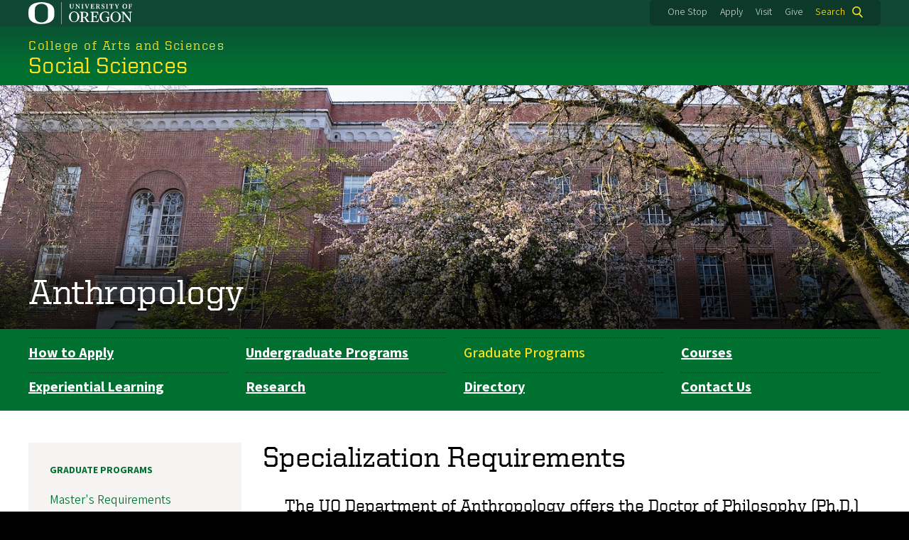

--- FILE ---
content_type: text/html; charset=UTF-8
request_url: https://socialsciences.uoregon.edu/anthropology/graduate-programs/specialization-requirements
body_size: 9314
content:
<!DOCTYPE html>
<html lang="en" dir="ltr" prefix="content: http://purl.org/rss/1.0/modules/content/  dc: http://purl.org/dc/terms/  foaf: http://xmlns.com/foaf/0.1/  og: http://ogp.me/ns#  rdfs: http://www.w3.org/2000/01/rdf-schema#  schema: http://schema.org/  sioc: http://rdfs.org/sioc/ns#  sioct: http://rdfs.org/sioc/types#  skos: http://www.w3.org/2004/02/skos/core#  xsd: http://www.w3.org/2001/XMLSchema# ">
  <head>
    <meta charset="utf-8" />
<meta name="description" content="The UO Department of Anthropology offers the Doctor of Philosophy (Ph.D.) degree with a concentration in one of three subfields: Archaeology, Biological Anthropology, or Cultural Anthropology." />
<link rel="canonical" href="https://socialsciences.uoregon.edu/anthropology/graduate-programs/specialization-requirements" />
<meta name="Generator" content="Drupal 10 (https://www.drupal.org)" />
<meta name="MobileOptimized" content="width" />
<meta name="HandheldFriendly" content="true" />
<meta name="viewport" content="width=device-width, initial-scale=1.0" />
<meta name="msapplication-config" content="/modules/contrib/uo_core/browserconfig.xml" />
<link rel="icon" href="/themes/contrib/uo_cosmic_theme/favicon.ico" type="image/vnd.microsoft.icon" />
<link rel="icon" href="/modules/contrib/uo_core/uo-web-design-framework/images/favicons/favicon-32x32.png" />
<link rel="icon" href="/modules/contrib/uo_core/uo-web-design-framework/images/favicons/favicon-16x16.png" />
<link rel="apple-touch-icon" sizes="180x180" href="/modules/contrib/uo_core/uo-web-design-framework/images/favicons/apple-touch-icon.png" />
<link rel="manifest" href="/modules/contrib/uo_core/manifest.json" />

    <title>Specialization Requirements | Anthropology | Social Sciences</title>
        <meta name="theme-color" content="#154733">
    <meta name="msapplication-navbutton-color" content="#154733">
    <meta name="apple-mobile-web-app-status-bar-style" content="#154733">
    <link rel="stylesheet" media="all" href="/sites/default/files/css/css_jDSO_mTUx1NiAr3MdwuSFWlNvXpSPkdtbxrAkNpOEIw.css?delta=0&amp;language=en&amp;theme=cosmic&amp;include=[base64]" />
<link rel="stylesheet" media="all" href="https://cdn.uoregon.edu/uocdn1/uo-web-design-framework/Releases/25.11/v1/css/styles-drupal8.css" />
<link rel="stylesheet" media="all" href="/sites/default/files/css/css_J9yIpJKjfwEiHgqrt-Av6M4SJsPzHDP3sZQzYuK3uNU.css?delta=2&amp;language=en&amp;theme=cosmic&amp;include=[base64]" />
<link rel="stylesheet" media="all" href="https://cdn.uoregon.edu/uocdn1/uo-web-design-framework/Universal/stable-assets/fontawesome-free-6.5.1-web/css/all.min.css" />
<link rel="stylesheet" media="all" href="/sites/default/files/css/css_xSRuDy8Gb_AVxzPJogIOBEdWHo2hUQpMwig5Fijj4so.css?delta=4&amp;language=en&amp;theme=cosmic&amp;include=[base64]" />

    <script type="application/json" data-drupal-selector="drupal-settings-json">{"path":{"baseUrl":"\/","pathPrefix":"","currentPath":"node\/880","currentPathIsAdmin":false,"isFront":false,"currentLanguage":"en"},"pluralDelimiter":"\u0003","suppressDeprecationErrors":true,"gtag":{"tagId":"","consentMode":false,"otherIds":[],"events":[],"additionalConfigInfo":[]},"ajaxPageState":{"libraries":"[base64]","theme":"cosmic","theme_token":null},"ajaxTrustedUrl":{"\/search":true},"gtm":{"tagId":null,"settings":{"data_layer":"dataLayer","include_classes":false,"allowlist_classes":"google\nnonGooglePixels\nnonGoogleScripts\nnonGoogleIframes","blocklist_classes":"customScripts\ncustomPixels","include_environment":false,"environment_id":"","environment_token":""},"tagIds":["GTM-5B3B3HZ"]},"colorbox":{"opacity":"0.85","current":"{current} of {total}","previous":"Previous","next":"Next","close":"Close","maxWidth":"95%","maxHeight":"95%","fixed":true,"mobiledetect":false,"mobiledevicewidth":480},"user":{"uid":0,"permissionsHash":"285c1ec973ee5c61d46b9218566b0c6f7db08c067c5854bd4026c86539829e62"}}</script>
<script src="/sites/default/files/js/js_GJYyhWkuYPAwCuGdenMe8yN-NwamyqxBRDUZmK7GHU4.js?scope=header&amp;delta=0&amp;language=en&amp;theme=cosmic&amp;include=eJyFjtEKgCAUQ39I85PC7HaxtMVN0f6-giLqpZexHQabQ4B0qMZdRt3G9IhLFj9sD_KzT4oBDtQmy4YP-ebGjra-YVQZrYOQydCFOt3T6nnWg9hIBTJpd2wFSvRbPB_s0V5FqQ"></script>
<script src="/modules/contrib/google_tag/js/gtag.js?t60b50"></script>
<script src="/modules/contrib/google_tag/js/gtm.js?t60b50"></script>
<script src="https://cdn.uoregon.edu/uocdn1/uo-web-design-framework/Releases/25.11/v1/js/uowdf-init.js"></script>

  </head>
  <body class="cosmic-subsection licensed-fonts-enabled path-node page-node-type-page uowdf--mobile-menu drupal-8">
        <a href="#main-content" class="visually-hidden focusable skip-link">
      Skip to main content
    </a>
        <noscript><iframe src="https://www.googletagmanager.com/ns.html?id=GTM-5B3B3HZ"
                  height="0" width="0" style="display:none;visibility:hidden"></iframe></noscript>


  
  

<div  class="uoheader uowdf-search-dialog--enabled">
  <div class="uoheader__container" style="max-width: px;">

    <div class="uoheader__logo-container">
      <a href="https://www.uoregon.edu?utm_source=banner-module&amp;utm_campaign=banner" rel="home">
        <img src="/modules/contrib/uo_core/uo-web-design-framework/images/uo-logo.svg" alt="University of Oregon" />
      </a>
    </div>

    <div class="uoheader__links-container">
            <div class="uoheader__links-background">
        <nav id="banner-links">
          <ul class="uoheader__links">
            <li class="uoheader__link">
              <a href="https://onestop.uoregon.edu?utm_source=banner-module&amp;utm_campaign=banner">One Stop</a>
            </li>
            <li class="uoheader__link">
              <a href="https://www.uoregon.edu/admissions-and-financial-aid?utm_source=banner-module&amp;utm_campaign=banner">Apply</a>
            </li>
            <li class="uoheader__link">
              <a href="https://visit.uoregon.edu?utm_source=banner-module&amp;utm_campaign=banner">Visit</a>
            </li>
            <li class="uoheader__link">
              <a href="https://give.uofoundation.org/campaigns/67036/donations/new?designation_id=1203-12-1&amp;utm_campaign=advweb26">Give</a>
            </li>
          </ul>
        </nav>
                  <div class="uoheader__search">
            <a class="uoheader__search__button" id="uobanner-search" href="/search">Search</a>
          </div>
              </div>
    </div>
    
          <dialog class="uowdf-search-dialog">
        <button class="uowdf-search-dialog__close" id="seach-close-button" aria-label="Close Search"></button>
        <div class="uowdf-search-dialog__search-region" role="search">
          <div class="views-exposed-form settings-tray-editable block block-views block-views-exposed-filter-blocksearch-block-cosmic-search" data-drupal-selector="views-exposed-form-search-block-cosmic-search" id="block-exposedformsearchblock-cosmic-search" data-drupal-settingstray="editable">
  
      <h2>Search this site</h2>
    
      <form action="/search" method="get" id="views-exposed-form-search-block-cosmic-search" accept-charset="UTF-8">
  <div class="form--inline clearfix">
  <div class="js-form-item form-item js-form-type-textfield form-type-textfield js-form-item-search-api-fulltext form-item-search-api-fulltext form-no-label">
        <input data-drupal-selector="edit-search-api-fulltext" type="text" id="edit-search-api-fulltext" name="search_api_fulltext" value="" size="30" maxlength="128" class="form-text" />

        </div>
<div data-drupal-selector="edit-actions" class="form-actions js-form-wrapper form-wrapper" id="edit-actions"><input data-drupal-selector="edit-submit-search" type="submit" id="edit-submit-search" value="Search" class="button js-form-submit form-submit" />
</div>

</div>

</form>

  </div>

        </div>
      </dialog>
    
              <div class="uoheader__mobile">
                  <a class="uowdf-mobile-search-button" id="uowdf-mobile-search-button" href="/search">Search</a>
                          <button class="uowdf-mobile-menu__button__new" id="uowdf-mobile-menu__button" aria-label="Navigation" aria-expanded="false" aria-haspopup="true" aria-controls="uobanner-sidebar">
            <div class="uowdf-mobile-menu__button__new-bar-1"></div>
            <div class="uowdf-mobile-menu__button__new-bar-2"></div>
            <div class="uowdf-mobile-menu__button__new-bar-3"></div>
            <div class="uowdf-mobile-menu__button__text">Menu</div>
          </button>
              </div>
    
  </div>
</div>
  <div class="uowdf-mobile-menu__container">
    <div class="uowdf-mobile-menu" id="uowdf-mobile-menu" data-menu-id="0">
                    


<h2 class="uowdf-mobile-menu__title">Social Sciences Menu</h2>
<nav class="uowdf-mobile-menu__menu uowdf-mobile-menu--accordions">
          
</nav>
      
      <div class="uowdf-mobile-menu__secondary-menus">
              
        <nav class="utility-nav collapse-menu collapse-menu--collapsed context--foreground-light" id="uowdf-mobile-menu__utility-links">
          <button class="uowdf-mobile-menu__accordion-button" data-depth="0">Take Action</button>
          <div class="uowdf-mobile-menu__submenu" data-menu-id="99999999">
            <ul class="uowdf-mobile-menu__list">
                            <li class="uowdf-mobile-menu__list-item">
                <a class="uowdf-mobile-menu__link" href="https://onestop.uoregon.edu?utm_source=banner-module&amp;utm_campaign=banner">One Stop</a>
              </li>
              <li class="uowdf-mobile-menu__list-item">
                <a class="uowdf-mobile-menu__link" href="https://www.uoregon.edu/admissions-and-financial-aid?utm_source=banner-module&amp;utm_campaign=banner">Apply</a>
              </li>
              <li class="uowdf-mobile-menu__list-item">
                <a class="uowdf-mobile-menu__link" href="https://visit.uoregon.edu?utm_source=banner-module&amp;utm_campaign=banner">Visit</a>
              </li>
              <li class="uowdf-mobile-menu__list-item">
                <a class="uowdf-mobile-menu__link" href="https://give.uofoundation.org/campaigns/67036/donations/new?designation_id=1203-12-1&amp;utm_campaign=advweb26">Give</a>
              </li>
            </ul>
          </div>
        </nav>
      </div>

    </div>
  </div>

      <div class="dialog-off-canvas-main-canvas" data-off-canvas-main-canvas>
    <div class="page">
  
<header class="site-header" role="banner">
  <div class="site-header__content">
    
        
    
                        <a href="https://cas.uoregon.edu" class="site-header__site-title-before-link">
                <div class="site-header__site-title-before site-header__site-subtitle" id="site-title-before">College of Arts and Sciences</div>
                  </a>
              
      <h2 class="site-header__site-name" id="site-name">
                  <a href="/" title="Social Sciences Home" class="site-header__site-link" rel="home"><span>Social Sciences</span></a>
              </h2>

      
      </div>

</header>  <div id="stickynav-waypoint"></div>

  <div class="navigation-bar">
    
    
  </div>

  <main role="main">
    <a id="main-content" tabindex="-1"></a>
      <div class="region region-highlighted">
    <div data-drupal-messages-fallback class="hidden"></div>
<div id="block-anthropologydepartmenthero" class="settings-tray-editable block block-block-content block-block-contented6f5fda-4416-44b5-a605-a14d602b2598" data-drupal-settingstray="editable">
  
    
      
            <div class="clearfix text-formatted field field--name-body field--type-text-with-summary field--label-hidden field__item"><div class="envelope-hero envelope-hero--text-bottom">
<div class="envelope-hero__container">
<div class="envelope-hero__photo">
<span class="align-center media media--type-image media--view-mode-crop-custom">
  
      
            <span class="field field--name-field-media-image field--type-image field--label-hidden field__item">    <picture>
                  <source srcset="/sites/default/files/styles/custom_xl/public/2023-05/anthropology-department-hero-image_0.jpg?itok=TUi7MUtf 1x" media="all and (min-width: 1200px)" type="image/jpeg" width="1437" height="385">
              <source srcset="/sites/default/files/styles/custom_xl/public/2023-05/anthropology-department-hero-image_0.jpg?itok=TUi7MUtf 1x" media="all and (min-width: 960px) and (max-width: 1199px)" type="image/jpeg" width="1437" height="385">
              <source srcset="/sites/default/files/styles/custom/public/2023-05/anthropology-department-hero-image_0.jpg?itok=HOGL2lWt 1x" media="all and (min-width: 660px) and (max-width: 959px)" type="image/jpeg" width="900" height="241">
              <source srcset="/sites/default/files/styles/custom_medium/public/2023-05/anthropology-department-hero-image_0.jpg?itok=t-_PJtdn 1x" media="all and (min-width: 320px) and (max-width: 659px)" type="image/jpeg" width="600" height="161">
              <source srcset="/sites/default/files/styles/custom_small/public/2023-05/anthropology-department-hero-image_0.jpg?itok=SHGVk53Q 1x" type="image/jpeg" width="300" height="80">
                  <img loading="eager" width="1437" height="385" src="/sites/default/files/styles/custom_xl/public/2023-05/anthropology-department-hero-image_0.jpg?itok=TUi7MUtf" alt="UO Condon Hall" typeof="foaf:Image">

  </picture>

</span>
      
  </span>

</div>

<div class="envelope-hero__content" style="bottom: 0;transform: inherit;text-align: left;top: inherit;">
<div class="envelope-hero__content__title"><a href="/anthropology">Anthropology</a></div>
</div>
</div>
</div>
</div>
      
  </div>

<nav role="navigation" aria-labelledby="block-departmentnavigation-menu" id="block-departmentnavigation" class="settings-tray-editable block block-menu navigation menu--department-navigation" data-drupal-settingstray="editable">
            
  <h2 class="visually-hidden" id="block-departmentnavigation-menu">Department Navigation</h2>
  

        
<div class="subnavbar palette-bg-uo-green">
                      <ul class="subnavbar__menu">
                    <li class="subnavbar__menu-item">
        <a href="/anthropology/apply" data-drupal-link-system-path="node/796">How to Apply</a>
              </li>
                <li class="subnavbar__menu-item">
        <a href="/anthropology/undergraduate-programs" data-drupal-link-system-path="node/797">Undergraduate Programs</a>
              </li>
                <li class="subnavbar__menu-item menu-item--active-trail">
        <a href="/anthropology/graduate-programs" data-drupal-link-system-path="node/798">Graduate Programs</a>
              </li>
                <li class="subnavbar__menu-item">
        <a href="/anthropology/courses" data-drupal-link-system-path="node/799">Courses</a>
              </li>
                <li class="subnavbar__menu-item">
        <a href="/anthropology/experiential-learning" data-drupal-link-system-path="node/800">Experiential Learning</a>
              </li>
                <li class="subnavbar__menu-item">
        <a href="/anthropology/research" title="5" data-drupal-link-system-path="node/801">Research</a>
              </li>
                <li class="subnavbar__menu-item">
        <a href="https://cas.uoregon.edu/directory/anthropology">Directory</a>
              </li>
                <li class="subnavbar__menu-item">
        <a href="/anthropology/contact-us" data-drupal-link-system-path="node/802">Contact Us</a>
              </li>
        </ul>
  
</div>



  </nav>


  </div>

    

    <div class="layout">
      <div class="layout__content">
        
          <div class="region region-content">
    <div id="block-cosmic-page-title" class="block block-core block-page-title-block">
  
    
      
  <h1 class="page-title"><span property="schema:name" class="field field--name-title field--type-string field--label-hidden">Specialization Requirements</span>
</h1>


  </div>
<div id="block-cosmic-content" class="block block-system block-system-main-block">
  
    
      
<article about="/anthropology/graduate-programs/specialization-requirements" typeof="schema:WebPage" class="node node--type-page node--view-mode-full">

  
      <span property="schema:name" content="Specialization Requirements" class="hidden"></span>


  
  <div class="node__content">
    
            <div property="schema:text" class="clearfix text-formatted field field--name-body field--type-text-with-summary field--label-hidden field__item"><div class="envelope-summary">
<p>The UO Department of Anthropology offers the Doctor of Philosophy (Ph.D.) degree with a concentration in one of three subfields: Archaeology, Biological Anthropology, or Cultural Anthropology.</p>
</div>

<p><strong>Identify a Subdiscipline: </strong>Each prospective graduate student should select an anthropological subdiscipline (Archaeology, Cultural Anthropology, Biological Anthropology). Although a core subdiscipline needs to be identified for your application, we recognize that anthropological work today is highly interdisciplinary and an interest in more than one subdiscipline is encouraged and supported. If your research interest is truly interdisciplinary (e.g., Biocultural Anthropology), please use your personal statement to discuss this.</p>

<h2>Archaeology</h2>

<p>Archaeology is a subfield of anthropology that examines the human past through material remains. From artifacts found with fossilized remains of our earliest human ancestors in Africa dating to millions of years ago, to historical buildings in urban or rural Oregon, archaeology analyzes the physical remains of the past in pursuit of a broad and comprehensive understanding of human cultures. At the University of Oregon, archaeology is practiced by a diverse group of faculty and students working in North America, the Pacific Rim, Pacific Islands, Caribbean, Southeast Asia, and Sub-Saharan Africa. We study a broad array of topics, including settlement of the Americas, colonization and population dispersals, the archaeology and historical ecology of islands and coastal regions, fishing societies, transitions to agriculture, and emergence of social inequality. We examine the effects of economic, environmental, cultural, and evolutionary factors on subsistence, social structure, ethnicity, identity, and gender in archaeological contexts, and how humans adapted, influenced, and altered their natural and social environments. We work on issues surrounding the management of archaeological sites and cultural heritage, and the relationship between indigenous and minoritized groups in archaeology. We foster indigenous scholarship and promote collaborative relationships with tribal and local community stakeholders.</p>

<hr>
<h2>Biological Anthropology</h2>

<p>Biological anthropology is a subfield of anthropology that examines biological aspects of the human species from comparative, ecological, and evolutionary perspectives. At the University of Oregon, biological anthropology consists of a highly cohesive and diverse group of faculty and students who apply an evolutionary perspective to a broad array of anthropological topics that include human biology, evolutionary medicine, human behavioral ecology, molecular anthropology, primate evolution, paleontology, and primatology. The biological anthropology program at UO is highly interdisciplinary with ongoing collaborations with the other anthropological subfields, researchers across the UO campus, and scientists around the world.</p>

<hr>
<h2>Cultural Anthropology</h2>

<p>Cultural anthropology at the UO embraces a diverse array of approaches to the study of culture and society. Students learn to take what we often see as individual experiences and connect them to larger social issues, achieving cross-cultural understanding and critical social awareness. Faculty and graduate students in the department conduct research on a wide range of theoretical questions about culture and society, applying ethnographic, historical, comparative and interdisciplinary methodologies. Cultural anthropology faculty conduct research in South Asia, the Middle East, Europe, West Africa, North America and throughout Latin America and the Caribbean.</p>

<p>The faculty’s areas of focus include:</p>

<ul>
	<li>Inequality and power: social justice, indigenous and human rights, migration, social movements, identity and representations, nationalisms, religion, race, sex, gender and sexuality</li>
	<li>Engaging communities: cultural heritage, historic preservation, cultural resource management, expressive culture and performance, critical and decolonial praxis/methods</li>
	<li>Global cultural connections: globalization, political economy, development, nationalisms, labor, tourism, migration, area studies, conflict, psychology, folklore, and medical anthropology.</li>
</ul>
</div>
      
  </div>

</article>

  </div>


  </div>

      </div>
              <aside class="layout__sidebar-first layout__sidebar" role="complementary">
            <div class="region region-sidebar-first">
    
<nav role="navigation" aria-labelledby="block-departmentnavigation-2-menu" id="block-departmentnavigation-2" class="settings-tray-editable block block-menu navigation menu--department-navigation" data-drupal-settingstray="editable">
      
  <h2 id="block-departmentnavigation-2-menu"><a href="/anthropology/graduate-programs" class="menu-item--active-trail" data-drupal-link-system-path="node/798">Graduate Programs</a></h2>
  

        
              <ul class="menu">
                    <li class="menu-item menu-item--depth-0">
        <a href="/anthropology/graduate-programs/masters" data-drupal-link-system-path="node/810">Master&#039;s Requirements</a>
              </li>
                <li class="menu-item menu-item--depth-0">
        <a href="/anthropology/graduate-programs/phd" data-drupal-link-system-path="node/811">PhD Requirements</a>
              </li>
                <li class="menu-item menu-item--active-trail menu-item--depth-0">
        <a href="/anthropology/graduate-programs/specialization-requirements" data-drupal-link-system-path="node/880" class="is-active" aria-current="page">Certification Requirements</a>
              </li>
                <li class="menu-item menu-item--depth-0">
        <a href="/anthropology/graduate-programs/funding" data-drupal-link-system-path="node/812">Funding and Research Support</a>
              </li>
                <li class="menu-item menu-item--depth-0">
        <a href="/anthropology/graduate-programs/career" data-drupal-link-system-path="node/813">Career and Professional Development</a>
              </li>
                <li class="menu-item menu-item--depth-0">
        <a href="/anthropology/graduate-programs/community" data-drupal-link-system-path="node/814">Graduate Community</a>
              </li>
        </ul>
  



  </nav>


  </div>

        </aside>
      
          </div>

  </main>

  
</div>
  </div>

    
<footer>
      <div class="site-footer">
      <div class="site-footer__container" style="max-width: px;">
        <div class="site-footer__custom-content">
          <h3><strong>Social Sciences</strong><br><a href="https://cas.uoregon.edu/">College of Arts and Sciences</a></h3><div class="grid grid--2col"><div class="grid__item pb0"><div class="resource-listing__item"><a href="https://cas.uoregon.edu/admissions">Admissions</a></div><div class="resource-listing__item"><a href="https://cas.uoregon.edu/academics">Academics</a></div><div class="resource-listing__item"><a href="https://cas.uoregon.edu/research">Research</a></div><div class="resource-listing__item"><a href="https://cas.uoregon.edu/experiential-learning">Experiential Learning</a></div><div class="resource-listing__item"><a href="https://cas.uoregon.edu/advising">Advising</a></div></div><div class="grid__item"><div class="resource-listing__item"><a href="https://cas.uoregon.edu/scholarships">Scholarships</a></div><div class="resource-listing__item"><a href="https://cas.uoregon.edu/diversity-equity-inclusion">Diversity, Equity, and Inclusion</a></div><div class="resource-listing__item"><a href="https://cas.uoregon.edu/directory">Directory</a></div><div class="resource-listing__item"><a href="https://cas.uoregon.edu/about">About</a></div></div></div><p>Join our community of generous and loyal supporters by making a gift to one of the areas below, or choose from our full list of <a href="https://giving.uoregon.edu/s/1540/17/interior.aspx?sid=1540&amp;gid=2&amp;pgid=2308">department and program funds</a>&nbsp;to support your favorite.</p><div class="grid grid--3col"><div class="grid__item"><p class="text-align-center"><a class="cta-button cta-button--submit" href="https://securelb.imodules.com/s/1540/foundation/index.aspx?sid=1540&amp;gid=1&amp;pgid=408&amp;bledit=1&amp;dids=14">CAS Dean's Excellence Fund</a></p></div><div class="grid__item"><p class="text-align-center"><a class="cta-button cta-button--submit" href="https://securelb.imodules.com/s/1540/foundation/index.aspx?sid=1540&amp;gid=1&amp;pgid=408&amp;bledit=1&amp;dids=185">CAS Scholarship Fund</a></p></div><div class="grid__item"><p class="text-align-center"><a class="cta-button cta-button--submit" href="https://securelb.imodules.com/s/1540/foundation/index.aspx?sid=1540&amp;gid=1&amp;pgid=408&amp;bledit=1&amp;dids=1446">CAS Graduate Support Fund</a></p></div></div>
        </div>
        <div class="site-footer__contact-info-container">
          <div class="site-footer__contact-info">

            <div itemscope="" itemtype="http://schema.org/Organization">
                            <span itemprop="name"><strong>College of Arts and Sciences Dean&#039;s Office</strong></span><br>
                <div itemprop="address" itemscope="" itemtype="http://schema.org/PostalAddress">
    <div itemprop="streetAddress">1030 East 13th Ave</div>    <span itemprop="addressLocality">Eugene</span>,     <span itemprop="addressRegion">OR </span>    <span itemprop="postalCode">97403-1245</span>              <div itemprop="location" itemscope="" itemtype="http://schema.org/location">
        <a href="https://map.uoregon.edu/?z=18&buildingid=103&pc=green&title=Tykeson Hall" title="View location on UO Maps">
        Office: Tykeson Hall , Fourth Floor        </a>
      </div>
              <p>
      <div class="site-footer__phone-fax">P: <span itemprop="telephone">541-346-3902</span></div>                  </p>
      </div>

                <div itemprop="address" itemscope="" itemtype="http://schema.org/PostalAddress">
                              </div>


                            
              <p>
                <ul class="site-footer__social-links">
                                                                        <li itemprop="sameAs">
                      <a href="https://www.facebook.com/UOCAS" aria-label="Visit us on Facebook">
                        <i class="fab fa-facebook-f" aria-hidden="true"></i>
                                              </a>
                    </li>
                                                                                          <li itemprop="sameAs">
                      <a href="https://twitter.com/uocas" aria-label="Visit us on Twitter">
                        <i class="fab fa-x-twitter" aria-hidden="true"></i>
                                              </a>
                    </li>
                                                                                          <li itemprop="sameAs">
                      <a href="https://www.youtube.com/@uocollegeofartsandsciences8745" aria-label="Visit us on Youtube">
                        <i class="fab fa-youtube" aria-hidden="true"></i>                      </a>
                    </li>
                                                                                                                                              <li itemprop="sameAs">
                      <a href="https://www.instagram.com/uocas/" aria-label="Visit us on Instagram">
                        <i class="fab fa-instagram" aria-hidden="true"></i>                      </a>
                    </li>
                                                                                          <li itemprop="sameAs">
                      <a href="https://www.linkedin.com/company/uo-cas" aria-label="Visit us on LinkedIn">
                        <i class="fab fa-linkedin" aria-hidden="true"></i>                      </a>
                    </li>
                                                                                                                                                                                                              </ul>

                <link itemprop="url" style="visibility:hidden;" itemscope="//socialsciences.uoregon.edu">
              </p>
            </div>

          </div>
        </div>
      </div>
    </div>
  
  <div class="uofooter">
    <div class="uofooter__container" style="max-width: px;">
      <div class="uofooter__links-and-logo-container">

        <ul class="uofooter__links-container">
          <li class="uofooter__link"><a href="https://www.uoregon.edu/reportaconcern?utm_source=banner-module&amp;utm_campaign=banner">Report a Concern</a></li>
          <li class="uofooter__link"><a href="https://investigations.uoregon.edu/nondiscrimination?utm_source=banner-module&amp;utm_campaign=banner">Nondiscrimination and Title IX</a></li>
          <li class="uofooter__link"><a href="https://www.uoregon.edu/accessibility?utm_source=banner-module&amp;utm_campaign=banner">Accessibility</a></li>
          <li class="uofooter__link"><a href="https://registrar.uoregon.edu/privacy?utm_source=banner-module&amp;utm_campaign=banner">Privacy Policy</a></li>
          <li class="uofooter__link"><a href="https://hr.uoregon.edu/jobs/available-positions?utm_source=banner-module&amp;utm_campaign=banner">Careers</a></li>
          <li class="uofooter__link"><a href="https://www.uoregon.edu/about?utm_source=banner-module&amp;utm_campaign=banner">About</a></li>
          <li class="uofooter__link"><a href="https://www.uoregon.edu/findpeople?utm_source=banner-module&amp;utm_campaign=banner">Find People</a></li>
        </ul>

        <div class="uofooter__copyright-container">
          <span class="copyright">
            <span class="copyright-symbol">©</span> 
            <a href="https://www.uoregon.edu?utm_source=banner-module&amp;utm_campaign=banner">University of Oregon</a>.
          </span>
          <span class="all-rights-reserved">All Rights Reserved.</span>
        </div>

      </div>
    </div>
  </div>
</footer>
    <script src="/sites/default/files/js/js_C5J3x-zH1boTQLkTfK3e6PrtJQgSFEuX3vMNH2TnWJE.js?scope=footer&amp;delta=0&amp;language=en&amp;theme=cosmic&amp;include=eJyFjtEKgCAUQ39I85PC7HaxtMVN0f6-giLqpZexHQabQ4B0qMZdRt3G9IhLFj9sD_KzT4oBDtQmy4YP-ebGjra-YVQZrYOQydCFOt3T6nnWg9hIBTJpd2wFSvRbPB_s0V5FqQ"></script>
<script src="https://cdn.uoregon.edu/uocdn1/uo-web-design-framework/Releases/25.11/v1/js/uowdf-jscore-d8.min.js"></script>

  </body>
</html>
